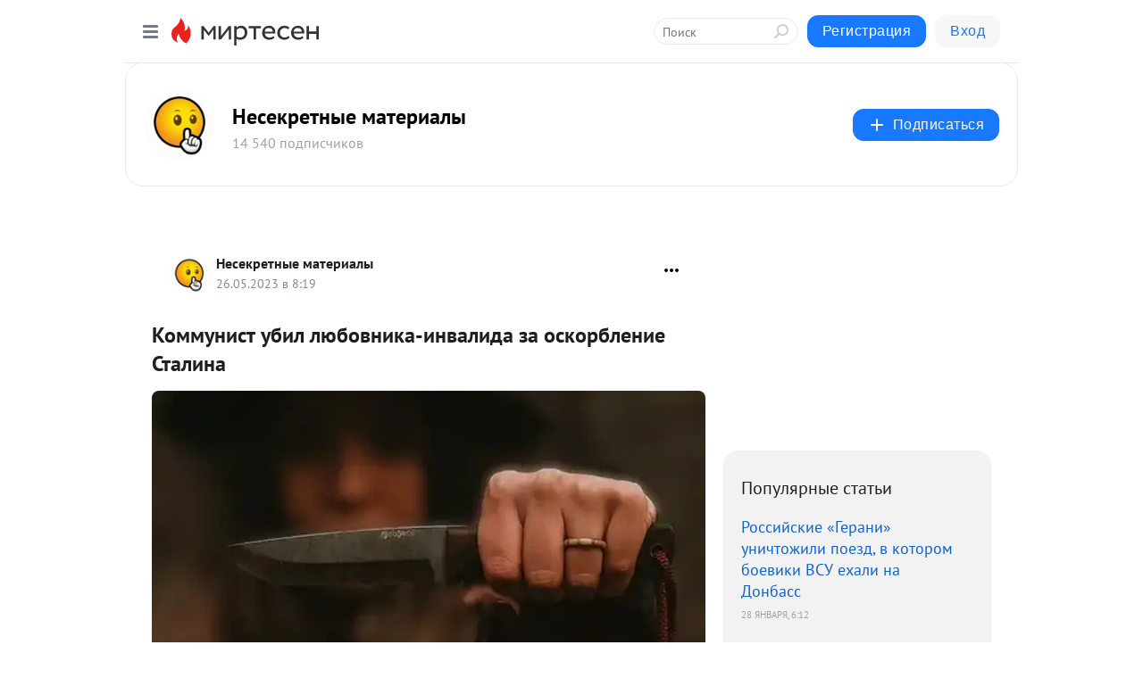

--- FILE ---
content_type: application/javascript;charset=UTF-8
request_url: https://exad.smi2.ru/jsapi?action=rtb_news&payload=CAQSJDNhM2ZjYTU1LTRkOTQtNGU4YS1hNzFlLWUzMTJkNDU4MGY0YxpDEOPUg8wGIgVydV9SVSoMMy4xNy4xNTMuMTEyMAE6JDRjMzUxYmZkLWU2ZmEtNGQ3OC1hZTBjLTY1MDQxMDk5MDA2NyKoAQiAChDQBRqfAU1vemlsbGEvNS4wIChNYWNpbnRvc2g7IEludGVsIE1hYyBPUyBYIDEwXzE1XzcpIEFwcGxlV2ViS2l0LzUzNy4zNiAoS0hUTUwsIGxpa2UgR2Vja28pIENocm9tZS8xMzEuMC4wLjAgU2FmYXJpLzUzNy4zNjsgQ2xhdWRlQm90LzEuMDsgK2NsYXVkZWJvdEBhbnRocm9waWMuY29tKSoRCOSkAxoLbWlydGVzZW4ucnUygAMKhgFodHRwczovL25lc2VrcmV0bm8tbmV0Lm1pcnRlc2VuLnJ1L2Jsb2cvNDMwMjAxNzkzMTEvS29tbXVuaXN0LXViaWwtbHl1Ym92bmlrYS1pbnZhbGlkYS16YS1vc2tvcmJsZW5pZS1TdGFsaW5hP3V0bV9yZWZlcnJlcj1taXJ0ZXNlbi5ydRIsaHR0cHM6Ly9zdGFyeWl5LmxpdmVqb3VybmFsLmNvbS82MTIzNTM2Lmh0bWwixgHQmtC-0LzQvNGD0L3QuNGB0YIg0YPQsdC40Lsg0LvRjtCx0L7QstC90LjQutCwLdC40L3QstCw0LvQuNC00LAg0LfQsCDQvtGB0LrQvtGA0LHQu9C10L3QuNC1INCh0YLQsNC70LjQvdCwIC0g0J3QtdGB0LXQutGA0LXRgtC90YvQtSDQvNCw0YLQtdGA0LjQsNC70YsgLSDQnNC10LTQuNCw0L_Qu9Cw0YLRhNC-0YDQvNCwINCc0LjRgNCi0LXRgdC10L1CGgiLrAYSC3Nsb3RfMTAzOTQ3GBogAUACSKwC
body_size: 77
content:
_jsapi_callbacks_._4({"response_id":"3a3fca55-4d94-4e8a-a71e-e312d4580f4c","blocks":[{"block_id":103947,"tag_id":"slot_103947","items":[],"block_view_uuid":"","strategy_id":14,"hb_items":[]}],"trace":[]});


--- FILE ---
content_type: application/javascript;charset=UTF-8
request_url: https://exad.smi2.ru/jsapi?action=rtb_news&payload=EiRkZmI3N2MzMS1jMmI5LTQxOTUtYTI4MS0xYjFiZWFjMDQ2NTkaQxDj1IPMBiIFcnVfUlUqDDMuMTcuMTUzLjExMjABOiQ0YzM1MWJmZC1lNmZhLTRkNzgtYWUwYy02NTA0MTA5OTAwNjciqAEIgAoQ0AUanwFNb3ppbGxhLzUuMCAoTWFjaW50b3NoOyBJbnRlbCBNYWMgT1MgWCAxMF8xNV83KSBBcHBsZVdlYktpdC81MzcuMzYgKEtIVE1MLCBsaWtlIEdlY2tvKSBDaHJvbWUvMTMxLjAuMC4wIFNhZmFyaS81MzcuMzY7IENsYXVkZUJvdC8xLjA7ICtjbGF1ZGVib3RAYW50aHJvcGljLmNvbSkqEQjkpAMaC21pcnRlc2VuLnJ1MoADCoYBaHR0cHM6Ly9uZXNla3JldG5vLW5ldC5taXJ0ZXNlbi5ydS9ibG9nLzQzMDIwMTc5MzExL0tvbW11bmlzdC11YmlsLWx5dWJvdm5pa2EtaW52YWxpZGEtemEtb3Nrb3JibGVuaWUtU3RhbGluYT91dG1fcmVmZXJyZXI9bWlydGVzZW4ucnUSLGh0dHBzOi8vc3RhcnlpeS5saXZlam91cm5hbC5jb20vNjEyMzUzNi5odG1sIsYB0JrQvtC80LzRg9C90LjRgdGCINGD0LHQuNC7INC70Y7QsdC-0LLQvdC40LrQsC3QuNC90LLQsNC70LjQtNCwINC30LAg0L7RgdC60L7RgNCx0LvQtdC90LjQtSDQodGC0LDQu9C40L3QsCAtINCd0LXRgdC10LrRgNC10YLQvdGL0LUg0LzQsNGC0LXRgNC40LDQu9GLIC0g0JzQtdC00LjQsNC_0LvQsNGC0YTQvtGA0LzQsCDQnNC40YDQotC10YHQtdC9QhoI76sGEgtzbG90XzEwMzkxORgaIAFAAkjsBA
body_size: 78
content:
_jsapi_callbacks_._0({"response_id":"dfb77c31-c2b9-4195-a281-1b1beac04659","blocks":[{"block_id":103919,"tag_id":"slot_103919","items":[],"block_view_uuid":"","strategy_id":14,"hb_items":[]}],"trace":[]});


--- FILE ---
content_type: application/javascript;charset=UTF-8
request_url: https://exad.smi2.ru/jsapi?action=rtb_news&payload=CAISJDgzOTM1ZGEwLTkyNmQtNDVmNi1hYzkwLWJjMzFmYWFjMjhjNRpDEOPUg8wGIgVydV9SVSoMMy4xNy4xNTMuMTEyMAE6JDRjMzUxYmZkLWU2ZmEtNGQ3OC1hZTBjLTY1MDQxMDk5MDA2NyKoAQiAChDQBRqfAU1vemlsbGEvNS4wIChNYWNpbnRvc2g7IEludGVsIE1hYyBPUyBYIDEwXzE1XzcpIEFwcGxlV2ViS2l0LzUzNy4zNiAoS0hUTUwsIGxpa2UgR2Vja28pIENocm9tZS8xMzEuMC4wLjAgU2FmYXJpLzUzNy4zNjsgQ2xhdWRlQm90LzEuMDsgK2NsYXVkZWJvdEBhbnRocm9waWMuY29tKSoRCOSkAxoLbWlydGVzZW4ucnUygAMKhgFodHRwczovL25lc2VrcmV0bm8tbmV0Lm1pcnRlc2VuLnJ1L2Jsb2cvNDMwMjAxNzkzMTEvS29tbXVuaXN0LXViaWwtbHl1Ym92bmlrYS1pbnZhbGlkYS16YS1vc2tvcmJsZW5pZS1TdGFsaW5hP3V0bV9yZWZlcnJlcj1taXJ0ZXNlbi5ydRIsaHR0cHM6Ly9zdGFyeWl5LmxpdmVqb3VybmFsLmNvbS82MTIzNTM2Lmh0bWwixgHQmtC-0LzQvNGD0L3QuNGB0YIg0YPQsdC40Lsg0LvRjtCx0L7QstC90LjQutCwLdC40L3QstCw0LvQuNC00LAg0LfQsCDQvtGB0LrQvtGA0LHQu9C10L3QuNC1INCh0YLQsNC70LjQvdCwIC0g0J3QtdGB0LXQutGA0LXRgtC90YvQtSDQvNCw0YLQtdGA0LjQsNC70YsgLSDQnNC10LTQuNCw0L_Qu9Cw0YLRhNC-0YDQvNCwINCc0LjRgNCi0LXRgdC10L1CGgiIrAYSC3Nsb3RfMTAzOTQ0GBogAUACSKwC
body_size: 77
content:
_jsapi_callbacks_._2({"response_id":"83935da0-926d-45f6-ac90-bc31faac28c5","blocks":[{"block_id":103944,"tag_id":"slot_103944","items":[],"block_view_uuid":"","strategy_id":14,"hb_items":[]}],"trace":[]});


--- FILE ---
content_type: application/javascript;charset=UTF-8
request_url: https://exad.smi2.ru/jsapi?action=rtb_news&payload=CAMSJDQyY2VmM2ZmLTE3ZWUtNDVmMy1hNjQ0LTJlNzYwMDBmNjMxNRpDEOPUg8wGIgVydV9SVSoMMy4xNy4xNTMuMTEyMAE6JDRjMzUxYmZkLWU2ZmEtNGQ3OC1hZTBjLTY1MDQxMDk5MDA2NyKoAQiAChDQBRqfAU1vemlsbGEvNS4wIChNYWNpbnRvc2g7IEludGVsIE1hYyBPUyBYIDEwXzE1XzcpIEFwcGxlV2ViS2l0LzUzNy4zNiAoS0hUTUwsIGxpa2UgR2Vja28pIENocm9tZS8xMzEuMC4wLjAgU2FmYXJpLzUzNy4zNjsgQ2xhdWRlQm90LzEuMDsgK2NsYXVkZWJvdEBhbnRocm9waWMuY29tKSoRCOSkAxoLbWlydGVzZW4ucnUygAMKhgFodHRwczovL25lc2VrcmV0bm8tbmV0Lm1pcnRlc2VuLnJ1L2Jsb2cvNDMwMjAxNzkzMTEvS29tbXVuaXN0LXViaWwtbHl1Ym92bmlrYS1pbnZhbGlkYS16YS1vc2tvcmJsZW5pZS1TdGFsaW5hP3V0bV9yZWZlcnJlcj1taXJ0ZXNlbi5ydRIsaHR0cHM6Ly9zdGFyeWl5LmxpdmVqb3VybmFsLmNvbS82MTIzNTM2Lmh0bWwixgHQmtC-0LzQvNGD0L3QuNGB0YIg0YPQsdC40Lsg0LvRjtCx0L7QstC90LjQutCwLdC40L3QstCw0LvQuNC00LAg0LfQsCDQvtGB0LrQvtGA0LHQu9C10L3QuNC1INCh0YLQsNC70LjQvdCwIC0g0J3QtdGB0LXQutGA0LXRgtC90YvQtSDQvNCw0YLQtdGA0LjQsNC70YsgLSDQnNC10LTQuNCw0L_Qu9Cw0YLRhNC-0YDQvNCwINCc0LjRgNCi0LXRgdC10L1CGgiDrAYSC3Nsb3RfMTAzOTM5GBogAkACSKwC
body_size: 77
content:
_jsapi_callbacks_._3({"response_id":"42cef3ff-17ee-45f3-a644-2e76000f6315","blocks":[{"block_id":103939,"tag_id":"slot_103939","items":[],"block_view_uuid":"","strategy_id":14,"hb_items":[]}],"trace":[]});


--- FILE ---
content_type: application/javascript;charset=UTF-8
request_url: https://exad.smi2.ru/jsapi?action=rtb_news&payload=CAUSJGFlNTYzMTU3LTZlY2UtNDU5My1iYzNmLTBmYjA1NzAyZjhhNRpDEOPUg8wGIgVydV9SVSoMMy4xNy4xNTMuMTEyMAE6JDRjMzUxYmZkLWU2ZmEtNGQ3OC1hZTBjLTY1MDQxMDk5MDA2NyKoAQiAChDQBRqfAU1vemlsbGEvNS4wIChNYWNpbnRvc2g7IEludGVsIE1hYyBPUyBYIDEwXzE1XzcpIEFwcGxlV2ViS2l0LzUzNy4zNiAoS0hUTUwsIGxpa2UgR2Vja28pIENocm9tZS8xMzEuMC4wLjAgU2FmYXJpLzUzNy4zNjsgQ2xhdWRlQm90LzEuMDsgK2NsYXVkZWJvdEBhbnRocm9waWMuY29tKSoRCOSkAxoLbWlydGVzZW4ucnUygAMKhgFodHRwczovL25lc2VrcmV0bm8tbmV0Lm1pcnRlc2VuLnJ1L2Jsb2cvNDMwMjAxNzkzMTEvS29tbXVuaXN0LXViaWwtbHl1Ym92bmlrYS1pbnZhbGlkYS16YS1vc2tvcmJsZW5pZS1TdGFsaW5hP3V0bV9yZWZlcnJlcj1taXJ0ZXNlbi5ydRIsaHR0cHM6Ly9zdGFyeWl5LmxpdmVqb3VybmFsLmNvbS82MTIzNTM2Lmh0bWwixgHQmtC-0LzQvNGD0L3QuNGB0YIg0YPQsdC40Lsg0LvRjtCx0L7QstC90LjQutCwLdC40L3QstCw0LvQuNC00LAg0LfQsCDQvtGB0LrQvtGA0LHQu9C10L3QuNC1INCh0YLQsNC70LjQvdCwIC0g0J3QtdGB0LXQutGA0LXRgtC90YvQtSDQvNCw0YLQtdGA0LjQsNC70YsgLSDQnNC10LTQuNCw0L_Qu9Cw0YLRhNC-0YDQvNCwINCc0LjRgNCi0LXRgdC10L1CGgiFrAYSC3Nsb3RfMTAzOTQxGBogBEACSKwH
body_size: 77
content:
_jsapi_callbacks_._5({"response_id":"ae563157-6ece-4593-bc3f-0fb05702f8a5","blocks":[{"block_id":103941,"tag_id":"slot_103941","items":[],"block_view_uuid":"","strategy_id":14,"hb_items":[]}],"trace":[]});


--- FILE ---
content_type: application/javascript;charset=UTF-8
request_url: https://exad.smi2.ru/jsapi?action=rtb_news&payload=CAESJDE3YThjYTk5LWMwZGQtNGUxYS1iNzkwLWU5Y2M4NTgyMGI5MxpDEOPUg8wGIgVydV9SVSoMMy4xNy4xNTMuMTEyMAE6JDRjMzUxYmZkLWU2ZmEtNGQ3OC1hZTBjLTY1MDQxMDk5MDA2NyKoAQiAChDQBRqfAU1vemlsbGEvNS4wIChNYWNpbnRvc2g7IEludGVsIE1hYyBPUyBYIDEwXzE1XzcpIEFwcGxlV2ViS2l0LzUzNy4zNiAoS0hUTUwsIGxpa2UgR2Vja28pIENocm9tZS8xMzEuMC4wLjAgU2FmYXJpLzUzNy4zNjsgQ2xhdWRlQm90LzEuMDsgK2NsYXVkZWJvdEBhbnRocm9waWMuY29tKSoRCOSkAxoLbWlydGVzZW4ucnUygAMKhgFodHRwczovL25lc2VrcmV0bm8tbmV0Lm1pcnRlc2VuLnJ1L2Jsb2cvNDMwMjAxNzkzMTEvS29tbXVuaXN0LXViaWwtbHl1Ym92bmlrYS1pbnZhbGlkYS16YS1vc2tvcmJsZW5pZS1TdGFsaW5hP3V0bV9yZWZlcnJlcj1taXJ0ZXNlbi5ydRIsaHR0cHM6Ly9zdGFyeWl5LmxpdmVqb3VybmFsLmNvbS82MTIzNTM2Lmh0bWwixgHQmtC-0LzQvNGD0L3QuNGB0YIg0YPQsdC40Lsg0LvRjtCx0L7QstC90LjQutCwLdC40L3QstCw0LvQuNC00LAg0LfQsCDQvtGB0LrQvtGA0LHQu9C10L3QuNC1INCh0YLQsNC70LjQvdCwIC0g0J3QtdGB0LXQutGA0LXRgtC90YvQtSDQvNCw0YLQtdGA0LjQsNC70YsgLSDQnNC10LTQuNCw0L_Qu9Cw0YLRhNC-0YDQvNCwINCc0LjRgNCi0LXRgdC10L1CGgj1mwYSC3Nsb3RfMTAxODc3GBogAkACSOwE
body_size: 76
content:
_jsapi_callbacks_._1({"response_id":"17a8ca99-c0dd-4e1a-b790-e9cc85820b93","blocks":[{"block_id":101877,"tag_id":"slot_101877","items":[],"block_view_uuid":"","strategy_id":14,"hb_items":[]}],"trace":[]});
